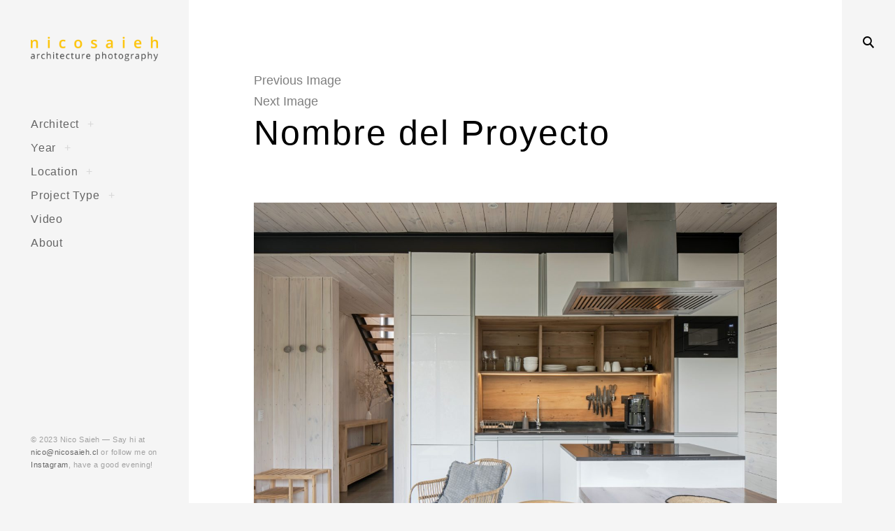

--- FILE ---
content_type: text/html; charset=UTF-8
request_url: http://www.nicosaieh.cl/cabanas-foraneo-by-avon-arquitectos/nombre-del-proyecto-2538/
body_size: 14861
content:
<!DOCTYPE html>
<!--[if IE 9]>    <html class="ie9"> <![endif]-->
<html dir="ltr" lang="en-US"
	prefix="og: https://ogp.me/ns#" >

<head>

	<meta charset="UTF-8">
	<meta name="viewport" content="width=device-width, initial-scale=1">
	<link rel="profile" href="http://gmpg.org/xfn/11">
	<link rel="pingback" href="http://www.nicosaieh.cl/xmlrpc.php">

	<title>Nombre del Proyecto | Nico Saieh</title>

		<!-- All in One SEO 4.4.2 - aioseo.com -->
		<meta name="robots" content="max-image-preview:large" />
		<link rel="canonical" href="http://www.nicosaieh.cl/cabanas-foraneo-by-avon-arquitectos/nombre-del-proyecto-2538/" />
		<meta name="generator" content="All in One SEO (AIOSEO) 4.4.2" />
		<meta property="og:locale" content="en_US" />
		<meta property="og:site_name" content="Nico Saieh | Architecture Photography" />
		<meta property="og:type" content="article" />
		<meta property="og:title" content="Nombre del Proyecto | Nico Saieh" />
		<meta property="og:url" content="http://www.nicosaieh.cl/cabanas-foraneo-by-avon-arquitectos/nombre-del-proyecto-2538/" />
		<meta property="og:image" content="http://www.nicosaieh.cl/wp-content/uploads/2017/11/nico_large.png" />
		<meta property="article:published_time" content="2023-06-12T23:04:54+00:00" />
		<meta property="article:modified_time" content="2023-06-12T23:04:54+00:00" />
		<meta name="twitter:card" content="summary_large_image" />
		<meta name="twitter:title" content="Nombre del Proyecto | Nico Saieh" />
		<meta name="twitter:image" content="http://www.nicosaieh.cl/wp-content/uploads/2017/11/nico_large.png" />
		<script type="application/ld+json" class="aioseo-schema">
			{"@context":"https:\/\/schema.org","@graph":[{"@type":"BreadcrumbList","@id":"http:\/\/www.nicosaieh.cl\/cabanas-foraneo-by-avon-arquitectos\/nombre-del-proyecto-2538\/#breadcrumblist","itemListElement":[{"@type":"ListItem","@id":"http:\/\/www.nicosaieh.cl\/#listItem","position":1,"item":{"@type":"WebPage","@id":"http:\/\/www.nicosaieh.cl\/","name":"Home","description":"Architecture Photography by Nicolas Saieh \/ Fotograf\u00eda de Arquitectura por Nicol\u00e1s Saieh | Based in Santiago, Chile \/ Basado en Santiago de Chile","url":"http:\/\/www.nicosaieh.cl\/"},"nextItem":"http:\/\/www.nicosaieh.cl\/cabanas-foraneo-by-avon-arquitectos\/nombre-del-proyecto-2538\/#listItem"},{"@type":"ListItem","@id":"http:\/\/www.nicosaieh.cl\/cabanas-foraneo-by-avon-arquitectos\/nombre-del-proyecto-2538\/#listItem","position":2,"item":{"@type":"WebPage","@id":"http:\/\/www.nicosaieh.cl\/cabanas-foraneo-by-avon-arquitectos\/nombre-del-proyecto-2538\/","name":"Nombre del Proyecto","url":"http:\/\/www.nicosaieh.cl\/cabanas-foraneo-by-avon-arquitectos\/nombre-del-proyecto-2538\/"},"previousItem":"http:\/\/www.nicosaieh.cl\/#listItem"}]},{"@type":"ItemPage","@id":"http:\/\/www.nicosaieh.cl\/cabanas-foraneo-by-avon-arquitectos\/nombre-del-proyecto-2538\/#itempage","url":"http:\/\/www.nicosaieh.cl\/cabanas-foraneo-by-avon-arquitectos\/nombre-del-proyecto-2538\/","name":"Nombre del Proyecto | Nico Saieh","inLanguage":"en-US","isPartOf":{"@id":"http:\/\/www.nicosaieh.cl\/#website"},"breadcrumb":{"@id":"http:\/\/www.nicosaieh.cl\/cabanas-foraneo-by-avon-arquitectos\/nombre-del-proyecto-2538\/#breadcrumblist"},"author":{"@id":"http:\/\/www.nicosaieh.cl\/author\/nicosaieh\/#author"},"creator":{"@id":"http:\/\/www.nicosaieh.cl\/author\/nicosaieh\/#author"},"datePublished":"2023-06-12T23:04:54+00:00","dateModified":"2023-06-12T23:04:54+00:00"},{"@type":"Organization","@id":"http:\/\/www.nicosaieh.cl\/#organization","name":"Nico Saieh","url":"http:\/\/www.nicosaieh.cl\/","logo":{"@type":"ImageObject","url":"http:\/\/www.nicosaieh.cl\/wp-content\/uploads\/2017\/11\/nico_large.png","@id":"http:\/\/www.nicosaieh.cl\/#organizationLogo","width":500,"height":100},"image":{"@id":"http:\/\/www.nicosaieh.cl\/#organizationLogo"}},{"@type":"Person","@id":"http:\/\/www.nicosaieh.cl\/author\/nicosaieh\/#author","url":"http:\/\/www.nicosaieh.cl\/author\/nicosaieh\/","name":"nicosaieh","image":{"@type":"ImageObject","@id":"http:\/\/www.nicosaieh.cl\/cabanas-foraneo-by-avon-arquitectos\/nombre-del-proyecto-2538\/#authorImage","url":"http:\/\/1.gravatar.com\/avatar\/a107f5accc38dac6e7c4c4d862d74609?s=96&d=mm&r=g","width":96,"height":96,"caption":"nicosaieh"}},{"@type":"WebSite","@id":"http:\/\/www.nicosaieh.cl\/#website","url":"http:\/\/www.nicosaieh.cl\/","name":"Nico Saieh","description":"Architecture Photography","inLanguage":"en-US","publisher":{"@id":"http:\/\/www.nicosaieh.cl\/#organization"}}]}
		</script>
		<!-- All in One SEO -->

<link rel='dns-prefetch' href='//fonts.googleapis.com' />
<link rel="alternate" type="application/rss+xml" title="Nico Saieh &raquo; Feed" href="http://www.nicosaieh.cl/feed/" />
<link rel="alternate" type="application/rss+xml" title="Nico Saieh &raquo; Comments Feed" href="http://www.nicosaieh.cl/comments/feed/" />
<script type="text/javascript">
window._wpemojiSettings = {"baseUrl":"https:\/\/s.w.org\/images\/core\/emoji\/14.0.0\/72x72\/","ext":".png","svgUrl":"https:\/\/s.w.org\/images\/core\/emoji\/14.0.0\/svg\/","svgExt":".svg","source":{"concatemoji":"http:\/\/www.nicosaieh.cl\/wp-includes\/js\/wp-emoji-release.min.js?ver=6.2.8"}};
/*! This file is auto-generated */
!function(e,a,t){var n,r,o,i=a.createElement("canvas"),p=i.getContext&&i.getContext("2d");function s(e,t){p.clearRect(0,0,i.width,i.height),p.fillText(e,0,0);e=i.toDataURL();return p.clearRect(0,0,i.width,i.height),p.fillText(t,0,0),e===i.toDataURL()}function c(e){var t=a.createElement("script");t.src=e,t.defer=t.type="text/javascript",a.getElementsByTagName("head")[0].appendChild(t)}for(o=Array("flag","emoji"),t.supports={everything:!0,everythingExceptFlag:!0},r=0;r<o.length;r++)t.supports[o[r]]=function(e){if(p&&p.fillText)switch(p.textBaseline="top",p.font="600 32px Arial",e){case"flag":return s("\ud83c\udff3\ufe0f\u200d\u26a7\ufe0f","\ud83c\udff3\ufe0f\u200b\u26a7\ufe0f")?!1:!s("\ud83c\uddfa\ud83c\uddf3","\ud83c\uddfa\u200b\ud83c\uddf3")&&!s("\ud83c\udff4\udb40\udc67\udb40\udc62\udb40\udc65\udb40\udc6e\udb40\udc67\udb40\udc7f","\ud83c\udff4\u200b\udb40\udc67\u200b\udb40\udc62\u200b\udb40\udc65\u200b\udb40\udc6e\u200b\udb40\udc67\u200b\udb40\udc7f");case"emoji":return!s("\ud83e\udef1\ud83c\udffb\u200d\ud83e\udef2\ud83c\udfff","\ud83e\udef1\ud83c\udffb\u200b\ud83e\udef2\ud83c\udfff")}return!1}(o[r]),t.supports.everything=t.supports.everything&&t.supports[o[r]],"flag"!==o[r]&&(t.supports.everythingExceptFlag=t.supports.everythingExceptFlag&&t.supports[o[r]]);t.supports.everythingExceptFlag=t.supports.everythingExceptFlag&&!t.supports.flag,t.DOMReady=!1,t.readyCallback=function(){t.DOMReady=!0},t.supports.everything||(n=function(){t.readyCallback()},a.addEventListener?(a.addEventListener("DOMContentLoaded",n,!1),e.addEventListener("load",n,!1)):(e.attachEvent("onload",n),a.attachEvent("onreadystatechange",function(){"complete"===a.readyState&&t.readyCallback()})),(e=t.source||{}).concatemoji?c(e.concatemoji):e.wpemoji&&e.twemoji&&(c(e.twemoji),c(e.wpemoji)))}(window,document,window._wpemojiSettings);
</script>
<style type="text/css">
img.wp-smiley,
img.emoji {
	display: inline !important;
	border: none !important;
	box-shadow: none !important;
	height: 1em !important;
	width: 1em !important;
	margin: 0 0.07em !important;
	vertical-align: -0.1em !important;
	background: none !important;
	padding: 0 !important;
}
</style>
	<link rel='stylesheet' id='wp-block-library-css' href='http://www.nicosaieh.cl/wp-includes/css/dist/block-library/style.min.css?ver=6.2.8' type='text/css' media='all' />
<link rel='stylesheet' id='classic-theme-styles-css' href='http://www.nicosaieh.cl/wp-includes/css/classic-themes.min.css?ver=6.2.8' type='text/css' media='all' />
<style id='global-styles-inline-css' type='text/css'>
body{--wp--preset--color--black: #000000;--wp--preset--color--cyan-bluish-gray: #abb8c3;--wp--preset--color--white: #ffffff;--wp--preset--color--pale-pink: #f78da7;--wp--preset--color--vivid-red: #cf2e2e;--wp--preset--color--luminous-vivid-orange: #ff6900;--wp--preset--color--luminous-vivid-amber: #fcb900;--wp--preset--color--light-green-cyan: #7bdcb5;--wp--preset--color--vivid-green-cyan: #00d084;--wp--preset--color--pale-cyan-blue: #8ed1fc;--wp--preset--color--vivid-cyan-blue: #0693e3;--wp--preset--color--vivid-purple: #9b51e0;--wp--preset--gradient--vivid-cyan-blue-to-vivid-purple: linear-gradient(135deg,rgba(6,147,227,1) 0%,rgb(155,81,224) 100%);--wp--preset--gradient--light-green-cyan-to-vivid-green-cyan: linear-gradient(135deg,rgb(122,220,180) 0%,rgb(0,208,130) 100%);--wp--preset--gradient--luminous-vivid-amber-to-luminous-vivid-orange: linear-gradient(135deg,rgba(252,185,0,1) 0%,rgba(255,105,0,1) 100%);--wp--preset--gradient--luminous-vivid-orange-to-vivid-red: linear-gradient(135deg,rgba(255,105,0,1) 0%,rgb(207,46,46) 100%);--wp--preset--gradient--very-light-gray-to-cyan-bluish-gray: linear-gradient(135deg,rgb(238,238,238) 0%,rgb(169,184,195) 100%);--wp--preset--gradient--cool-to-warm-spectrum: linear-gradient(135deg,rgb(74,234,220) 0%,rgb(151,120,209) 20%,rgb(207,42,186) 40%,rgb(238,44,130) 60%,rgb(251,105,98) 80%,rgb(254,248,76) 100%);--wp--preset--gradient--blush-light-purple: linear-gradient(135deg,rgb(255,206,236) 0%,rgb(152,150,240) 100%);--wp--preset--gradient--blush-bordeaux: linear-gradient(135deg,rgb(254,205,165) 0%,rgb(254,45,45) 50%,rgb(107,0,62) 100%);--wp--preset--gradient--luminous-dusk: linear-gradient(135deg,rgb(255,203,112) 0%,rgb(199,81,192) 50%,rgb(65,88,208) 100%);--wp--preset--gradient--pale-ocean: linear-gradient(135deg,rgb(255,245,203) 0%,rgb(182,227,212) 50%,rgb(51,167,181) 100%);--wp--preset--gradient--electric-grass: linear-gradient(135deg,rgb(202,248,128) 0%,rgb(113,206,126) 100%);--wp--preset--gradient--midnight: linear-gradient(135deg,rgb(2,3,129) 0%,rgb(40,116,252) 100%);--wp--preset--duotone--dark-grayscale: url('#wp-duotone-dark-grayscale');--wp--preset--duotone--grayscale: url('#wp-duotone-grayscale');--wp--preset--duotone--purple-yellow: url('#wp-duotone-purple-yellow');--wp--preset--duotone--blue-red: url('#wp-duotone-blue-red');--wp--preset--duotone--midnight: url('#wp-duotone-midnight');--wp--preset--duotone--magenta-yellow: url('#wp-duotone-magenta-yellow');--wp--preset--duotone--purple-green: url('#wp-duotone-purple-green');--wp--preset--duotone--blue-orange: url('#wp-duotone-blue-orange');--wp--preset--font-size--small: 13px;--wp--preset--font-size--medium: 20px;--wp--preset--font-size--large: 36px;--wp--preset--font-size--x-large: 42px;--wp--preset--spacing--20: 0.44rem;--wp--preset--spacing--30: 0.67rem;--wp--preset--spacing--40: 1rem;--wp--preset--spacing--50: 1.5rem;--wp--preset--spacing--60: 2.25rem;--wp--preset--spacing--70: 3.38rem;--wp--preset--spacing--80: 5.06rem;--wp--preset--shadow--natural: 6px 6px 9px rgba(0, 0, 0, 0.2);--wp--preset--shadow--deep: 12px 12px 50px rgba(0, 0, 0, 0.4);--wp--preset--shadow--sharp: 6px 6px 0px rgba(0, 0, 0, 0.2);--wp--preset--shadow--outlined: 6px 6px 0px -3px rgba(255, 255, 255, 1), 6px 6px rgba(0, 0, 0, 1);--wp--preset--shadow--crisp: 6px 6px 0px rgba(0, 0, 0, 1);}:where(.is-layout-flex){gap: 0.5em;}body .is-layout-flow > .alignleft{float: left;margin-inline-start: 0;margin-inline-end: 2em;}body .is-layout-flow > .alignright{float: right;margin-inline-start: 2em;margin-inline-end: 0;}body .is-layout-flow > .aligncenter{margin-left: auto !important;margin-right: auto !important;}body .is-layout-constrained > .alignleft{float: left;margin-inline-start: 0;margin-inline-end: 2em;}body .is-layout-constrained > .alignright{float: right;margin-inline-start: 2em;margin-inline-end: 0;}body .is-layout-constrained > .aligncenter{margin-left: auto !important;margin-right: auto !important;}body .is-layout-constrained > :where(:not(.alignleft):not(.alignright):not(.alignfull)){max-width: var(--wp--style--global--content-size);margin-left: auto !important;margin-right: auto !important;}body .is-layout-constrained > .alignwide{max-width: var(--wp--style--global--wide-size);}body .is-layout-flex{display: flex;}body .is-layout-flex{flex-wrap: wrap;align-items: center;}body .is-layout-flex > *{margin: 0;}:where(.wp-block-columns.is-layout-flex){gap: 2em;}.has-black-color{color: var(--wp--preset--color--black) !important;}.has-cyan-bluish-gray-color{color: var(--wp--preset--color--cyan-bluish-gray) !important;}.has-white-color{color: var(--wp--preset--color--white) !important;}.has-pale-pink-color{color: var(--wp--preset--color--pale-pink) !important;}.has-vivid-red-color{color: var(--wp--preset--color--vivid-red) !important;}.has-luminous-vivid-orange-color{color: var(--wp--preset--color--luminous-vivid-orange) !important;}.has-luminous-vivid-amber-color{color: var(--wp--preset--color--luminous-vivid-amber) !important;}.has-light-green-cyan-color{color: var(--wp--preset--color--light-green-cyan) !important;}.has-vivid-green-cyan-color{color: var(--wp--preset--color--vivid-green-cyan) !important;}.has-pale-cyan-blue-color{color: var(--wp--preset--color--pale-cyan-blue) !important;}.has-vivid-cyan-blue-color{color: var(--wp--preset--color--vivid-cyan-blue) !important;}.has-vivid-purple-color{color: var(--wp--preset--color--vivid-purple) !important;}.has-black-background-color{background-color: var(--wp--preset--color--black) !important;}.has-cyan-bluish-gray-background-color{background-color: var(--wp--preset--color--cyan-bluish-gray) !important;}.has-white-background-color{background-color: var(--wp--preset--color--white) !important;}.has-pale-pink-background-color{background-color: var(--wp--preset--color--pale-pink) !important;}.has-vivid-red-background-color{background-color: var(--wp--preset--color--vivid-red) !important;}.has-luminous-vivid-orange-background-color{background-color: var(--wp--preset--color--luminous-vivid-orange) !important;}.has-luminous-vivid-amber-background-color{background-color: var(--wp--preset--color--luminous-vivid-amber) !important;}.has-light-green-cyan-background-color{background-color: var(--wp--preset--color--light-green-cyan) !important;}.has-vivid-green-cyan-background-color{background-color: var(--wp--preset--color--vivid-green-cyan) !important;}.has-pale-cyan-blue-background-color{background-color: var(--wp--preset--color--pale-cyan-blue) !important;}.has-vivid-cyan-blue-background-color{background-color: var(--wp--preset--color--vivid-cyan-blue) !important;}.has-vivid-purple-background-color{background-color: var(--wp--preset--color--vivid-purple) !important;}.has-black-border-color{border-color: var(--wp--preset--color--black) !important;}.has-cyan-bluish-gray-border-color{border-color: var(--wp--preset--color--cyan-bluish-gray) !important;}.has-white-border-color{border-color: var(--wp--preset--color--white) !important;}.has-pale-pink-border-color{border-color: var(--wp--preset--color--pale-pink) !important;}.has-vivid-red-border-color{border-color: var(--wp--preset--color--vivid-red) !important;}.has-luminous-vivid-orange-border-color{border-color: var(--wp--preset--color--luminous-vivid-orange) !important;}.has-luminous-vivid-amber-border-color{border-color: var(--wp--preset--color--luminous-vivid-amber) !important;}.has-light-green-cyan-border-color{border-color: var(--wp--preset--color--light-green-cyan) !important;}.has-vivid-green-cyan-border-color{border-color: var(--wp--preset--color--vivid-green-cyan) !important;}.has-pale-cyan-blue-border-color{border-color: var(--wp--preset--color--pale-cyan-blue) !important;}.has-vivid-cyan-blue-border-color{border-color: var(--wp--preset--color--vivid-cyan-blue) !important;}.has-vivid-purple-border-color{border-color: var(--wp--preset--color--vivid-purple) !important;}.has-vivid-cyan-blue-to-vivid-purple-gradient-background{background: var(--wp--preset--gradient--vivid-cyan-blue-to-vivid-purple) !important;}.has-light-green-cyan-to-vivid-green-cyan-gradient-background{background: var(--wp--preset--gradient--light-green-cyan-to-vivid-green-cyan) !important;}.has-luminous-vivid-amber-to-luminous-vivid-orange-gradient-background{background: var(--wp--preset--gradient--luminous-vivid-amber-to-luminous-vivid-orange) !important;}.has-luminous-vivid-orange-to-vivid-red-gradient-background{background: var(--wp--preset--gradient--luminous-vivid-orange-to-vivid-red) !important;}.has-very-light-gray-to-cyan-bluish-gray-gradient-background{background: var(--wp--preset--gradient--very-light-gray-to-cyan-bluish-gray) !important;}.has-cool-to-warm-spectrum-gradient-background{background: var(--wp--preset--gradient--cool-to-warm-spectrum) !important;}.has-blush-light-purple-gradient-background{background: var(--wp--preset--gradient--blush-light-purple) !important;}.has-blush-bordeaux-gradient-background{background: var(--wp--preset--gradient--blush-bordeaux) !important;}.has-luminous-dusk-gradient-background{background: var(--wp--preset--gradient--luminous-dusk) !important;}.has-pale-ocean-gradient-background{background: var(--wp--preset--gradient--pale-ocean) !important;}.has-electric-grass-gradient-background{background: var(--wp--preset--gradient--electric-grass) !important;}.has-midnight-gradient-background{background: var(--wp--preset--gradient--midnight) !important;}.has-small-font-size{font-size: var(--wp--preset--font-size--small) !important;}.has-medium-font-size{font-size: var(--wp--preset--font-size--medium) !important;}.has-large-font-size{font-size: var(--wp--preset--font-size--large) !important;}.has-x-large-font-size{font-size: var(--wp--preset--font-size--x-large) !important;}
.wp-block-navigation a:where(:not(.wp-element-button)){color: inherit;}
:where(.wp-block-columns.is-layout-flex){gap: 2em;}
.wp-block-pullquote{font-size: 1.5em;line-height: 1.6;}
</style>
<link rel='stylesheet' id='huntt-google-fonts-css' href='//fonts.googleapis.com/css?family=Roboto%3A400%2C300%2C300italic%2C400italic%2C500%2C500italic%2C700%2C700italic&#038;subset=latin%2Clatin-ext' type='text/css' media='all' />
<link rel='stylesheet' id='huntt-icons-css' href='http://www.nicosaieh.cl/wp-content/themes/huntt/layouts/icons.css?ver=6.2.8' type='text/css' media='all' />
<link rel='stylesheet' id='huntt-mscrollstyle-css' href='http://www.nicosaieh.cl/wp-content/themes/huntt/layouts/jquery.mCustomScrollbar.min.css?ver=6.2.8' type='text/css' media='all' />
<link rel='stylesheet' id='huntt-fancybox-style-css' href='http://www.nicosaieh.cl/wp-content/themes/huntt/js/fancybox/fancybox.css?ver=6.2.8' type='text/css' media='all' />
<link rel='stylesheet' id='huntt-style-css' href='http://www.nicosaieh.cl/wp-content/themes/huntt/style.css?ver=6.2.8' type='text/css' media='all' />
<link rel='stylesheet' id='searchwp-live-search-css' href='http://www.nicosaieh.cl/wp-content/themes/huntt/inc/apis/live-ajax-search/assets/styles/style.css?ver=1.1' type='text/css' media='all' />
<script type='text/javascript' src='http://www.nicosaieh.cl/wp-includes/js/jquery/jquery.min.js?ver=3.6.4' id='jquery-core-js'></script>
<script type='text/javascript' src='http://www.nicosaieh.cl/wp-includes/js/jquery/jquery-migrate.min.js?ver=3.4.0' id='jquery-migrate-js'></script>
<link rel="https://api.w.org/" href="http://www.nicosaieh.cl/wp-json/" /><link rel="alternate" type="application/json" href="http://www.nicosaieh.cl/wp-json/wp/v2/media/9278" /><link rel="EditURI" type="application/rsd+xml" title="RSD" href="http://www.nicosaieh.cl/xmlrpc.php?rsd" />
<link rel="wlwmanifest" type="application/wlwmanifest+xml" href="http://www.nicosaieh.cl/wp-includes/wlwmanifest.xml" />
<meta name="generator" content="WordPress 6.2.8" />
<link rel='shortlink' href='http://www.nicosaieh.cl/?p=9278' />
		<!-- Custom Logo: hide header text -->
		<style id="custom-logo-css" type="text/css">
			.site-title, .site-description {
				position: absolute;
				clip: rect(1px, 1px, 1px, 1px);
			}
		</style>
		<link rel="alternate" type="application/json+oembed" href="http://www.nicosaieh.cl/wp-json/oembed/1.0/embed?url=http%3A%2F%2Fwww.nicosaieh.cl%2Fcabanas-foraneo-by-avon-arquitectos%2Fnombre-del-proyecto-2538%2F" />
<link rel="alternate" type="text/xml+oembed" href="http://www.nicosaieh.cl/wp-json/oembed/1.0/embed?url=http%3A%2F%2Fwww.nicosaieh.cl%2Fcabanas-foraneo-by-avon-arquitectos%2Fnombre-del-proyecto-2538%2F&#038;format=xml" />

<style type="text/css" media="screen">

	a {
		-webkit-transition: all .3s;
		-moz-transition: all .3s;
		-ms-transition: all .3s;
		-o-transition: all .3s;
		transition: all .3s;
	}

	.home #primary,
	.archive #primary,
	.search #primary,
	.index #primary,
	.site-header {
		background-color: ##f5f5f5;
	}

	body,
	.widget,
	.emphased,
	.widget_archive > ul > li:after,
	.widget_calendar th,
	.widget_calendar tbody a,
	.instagram-name,
	.comment-form label,
	.contact-form div label,
	.format-quote blockquote,
	.format-quote blockquote p,
	blockquote cite, blockquote + cite, blockquote + p cite {
		color: #000;
	}

	.grid-wrapper .entry-content p,
	.grid-wrapper .entry-summary p,
	.grid-wrapper .entry-content li,
	.grid-wrapper .entry-summary li,
	.grid-wrapper .entry-content dd,
	.grid-wrapper .entry-summary dd,
	.sticky .featured,
	.sticky .featured:after,
	.single .entry-meta,
	.single .entry-meta > span:after,
	.widget_calendar td,
	.widget_calendar tfoot a {
		color: rgba(0,0,0,0.5);
	}

	.grid-wrapper .format-quote:before,
	.grid-wrapper .format-link:before {
		color: rgba(0,0,0,0.3);
	}

	.dropcap__duplicate {
		color: rgba(0,0,0,0.1);
	}

	h1, h2, h3, h4, h5, h6,
	h1 a, h2 a, h3 a, h4 a, h5 a, h6 a,
	.grid-wrapper .cat-links > a,
	.grid-wrapper .format-image .entry-footer a,
	.grid-wrapper .format-quote blockquote,
	.grid-wrapper .format-quote blockquote p,
	.grid-wrapper .format-link p,
	.widget-title,
	.widget_calendar caption {
		color: #000;
	}

	a,
	.single .cat-links a,
	.single .tags-links a,
	.single .entry-meta a,
	.widget a,
	.search-form input[type="submit"],
	.widget .search-form input[type="submit"],
	.posts-navigation a,
	.post-navigation a,
	body .single-soc-share-link a,
	.form-submit input[type="submit"]:hover,
	.contact-submit input[type="submit"]:hover,
	.comment-author .fn a,
	.comment-author .fn a:hover,
	.comment-metadata a:hover,
	.emphased a {
		color: #7f7f7f;
	}

	.comment-metadata a,
	.single .tag-links a {
		color: rgba(127,127,127,0.5);
	}

	.posts-navigation i,
	.post-navigation i {
		color: rgba(127,127,127,0.1);
	}

	.form-submit input[type="submit"],
	.contact-submit input[type="submit"] {
		background: #7f7f7f;
	}

	button,
	.button, input[type="button"], input[type="reset"], input[type="submit"] {
		border-color: #7f7f7f;
	}

	.widget button,
	.widget .button,
	.widget input[type="button"],
	.widget input[type="reset"],
	.widget input[type="submit"] {
	    background-color: #7f7f7f;
	    border-color: #7f7f7f;
	}

	.widget button:hover,
	.widget .button:hover,
	.widget input[type="button"]:hover,
	.widget input[type="reset"]:hover,
	.widget input[type="submit"]:hover {
	    color: #7f7f7f;
	}

	.null-instagram-feed > p > a,
	.grid-wrapper .cat-links > a:hover,
	.grid-wrapper .format-image .entry-footer a:hover,
	.widget .tagcloud a,
	input[type="text"], input[type="email"], input[type="tel"], input[type="url"], input[type="password"], input[type="search"], textarea, select,
	.search-form:before,
	.comment-metadata .comment-edit-link,
	.comment-reply-link {
		color: #7f7f7f;
		border-color: rgba(127,127,127,0.5);
	}

	.select2-container .select2-choice {
		color: #7f7f7f;
	}


	.search-form input[type="submit"]:hover,
	.posts-navigation a:hover i,
	.post-navigation a:hover i,
	.posts-navigation .nav-next a:hover i,
	.post-navigation .nav-next a:hover i {
		color: #000;
	}

	a:hover,
	.single .cat-links a:hover,
	.single .tags-links a:hover,
	.single .entry-meta a:hover,
	.widget a:hover,
	.single .tag-links a:hover {
		color: #000;
		border-color: #000;
	}

	.null-instagram-feed > p > a:hover,
	.widget .tagcloud a:hover,
	.comment-metadata .comment-edit-link:hover,
	.comment-reply-link:hover {
		color: #000;
		border-color: rgba(0,0,0,0.5);
	}

	input[type="text"]:hover, input[type="email"]:hover, input[type="tel"]:hover, input[type="url"]:hover, input[type="password"]:hover, input[type="search"]:hover, select:hover, textarea:hover,
	input[type="text"]:focus, input[type="email"]:focus, input[type="tel"]:focus, input[type="url"]:focus, input[type="password"]:focus, input[type="search"]:focus, textarea:focus {
		border-color: rgba(0,0,0,0.5);
		color: 	#000;
	}

	.nav-menu a {
		color: #656565;
	}

	.nav-menu .dropdown-toggle {
		color: rgba(101,101,101,0.2)	}

	.nav-menu a:hover,
	.nav-menu .dropdown-toggle:hover,
	.nav-menu .current_page_item>a,
	.nav-menu .current-menu-item>a {
		color: #fbcc48;
	}

	.site-info {
		color: #a1a1a1;
	}

	.site-info a {
		color: #656565;
	}

	.site-info a:hover {
		color: #fbcc48;
	}

	.site-title a {
		color: #000;
	}

	.site-title a:hover {
		color: rgba(0,0,0,0.5);
	}

	.site-description {
		color: #a1a1a1;
	}

	.search-big__trigger,
	.icon-close,
	.search-big .search-form .search-field,
	.search-big .search-form input[type="search"]:focus,
	.searchwp-live-search-result > p > a,
	.searchwp-live-search-result > p a,
	body .searchwp-live-search-result p,
	.search .page-title span,
	.search .page-title,
	.searchwp-live-search-no-results em {
		color: #000;
	}

	.paging-navigation .current,
	.page-links > span,
	.paging-navigation a,
	.page-links a,
	.paging-navigation .dots {
		color: #000;
	}

	.paging-navigation .prev:after,
	.paging-navigation .next:after {
		border-color: #000;
	}

	.menu-toggle span,
	.menu-toggle span:before,
	.menu-toggle span:after {
		background: #000;
	}

	.search-big .search-form .search-field::-webkit-input-placeholder{
		color: #000;
		opacity: .5;
	}
	.search-big .search-form .search-field::-moz-placeholder {
		color: #000;
		opacity: .5;
	}

	.search-big__trigger:hover,
	.icon-close:hover,
	.searchwp-live-search-result > p > a:hover,
	.searchwp-live-search-result > p a:hover,
	.paging-navigation a:hover,
	.page-links a:hover	 {
		color: #ccc;
	}

	.paging-navigation .prev:hover:after,
	.paging-navigation .next:hover:after {
		border-color: #ccc;
	}

	.searchwp-live-search-result > p > a:hover,
	.searchwp-live-search-result > p a:hover {
		border-color: rgba(204,204,204,0.5);
	}

	.menu-toggle:hover span:before,
	.menu-toggle:hover span:after  {
		background: #ccc;
	}

	/* Social Menu */
	.social-menu a {
		color: #656565;
	}

	.social-menu a:hover {
		color: #000;
	}

</style>

		<style type="text/css" id="wp-custom-css">
			/*
You can add your own CSS here.

Click the help icon above to learn more.
*/

.site-title a{
		text-transform: uppercase;
		font-size: 65%;
		margin:auto;
		text-align: center;
		letter-spacing: .2em;
	}

.alignnone {
    clear: both;
    margin: 12px 0;
}

img {
    height: auto;
    width: 100%;
}

.jp-relatedposts-post-context {
	display: none;
}

.jp-relatedposts-post-date {
	display: none;
}

		</style>
			<style>
	@import url('https://fonts.googleapis.com/css?family=Archivo+Narrow|Work+Sans');
	</style>

	<!-- this be analytics -->
	<script type="text/javascript">
	
		var _gaq = _gaq || [];
		_gaq.push(['_setAccount', 'UA-27986942-1']);
		_gaq.push(['_trackPageview']);
	
		(function() {
		var ga = document.createElement('script'); ga.type = 'text/javascript'; ga.async = true;
		ga.src = ('https:' == document.location.protocol ? 'https://ssl' : 'http://www') + '.google-analytics.com/ga.js';
		var s = document.getElementsByTagName('script')[0]; s.parentNode.insertBefore(ga, s);
		})();
	
	</script>

</head>

<body class="attachment attachment-template-default single single-attachment postid-9278 attachmentid-9278 attachment-jpeg wp-custom-logo">

<div id="page" class="hfeed site">

	<a class="skip-link screen-reader-text" href="#content">Skip to content</a>

		<!-- THEME SEARCH -->
		<div class="search-big">
						<form role="search" method="get" class="search-form" action="http://www.nicosaieh.cl">
				<label>
					<span class="screen-reader-text">Search for:</span>
					<input type="search" class="search-field" placeholder="Search" value="" name="s" title="Search for:" data-swplive="true" data-swpengine="default" data-swpconfig="default" autocomplete="off">
				</label>
				<input type="submit" class="search-submit" value="Search">
			</form>
		</div>
		<a href="#" class="search-big__trigger"><i class="icon-search"></i></a>
		<a href="#" class="search-big__close"><i class="icon-close"></i></a>
		<!-- .search-big  -->

		<header id="masthead" class="site-header" role="banner">

			<div class="site-branding">

				<a href="http://www.nicosaieh.cl/" rel="home" class="standard-logo"><a href="http://www.nicosaieh.cl/" class="custom-logo-link" rel="home"><img width="500" height="100" src="http://www.nicosaieh.cl/wp-content/uploads/2017/11/nico_large.png" class="custom-logo" alt="Nico Saieh" decoding="async" srcset="http://www.nicosaieh.cl/wp-content/uploads/2017/11/nico_large.png 500w, http://www.nicosaieh.cl/wp-content/uploads/2017/11/nico_large-300x60.png 300w, http://www.nicosaieh.cl/wp-content/uploads/2017/11/nico_large-470x94.png 470w, http://www.nicosaieh.cl/wp-content/uploads/2017/11/nico_large-285x57.png 285w" sizes="(max-width: 500px) 100vw, 500px" /></a></a>			<p class="site-title screen-reader-text"><a href="http://www.nicosaieh.cl/" rel="home">Nico Saieh</a></p>
		<p class="site-description">Architecture Photography</p>
			</div><!-- .site-branding -->

			<!-- NAVIGATION -->
			
<nav id="site-navigation" class="main-navigation" role="navigation">
	<button class="menu-toggle" aria-controls="primary-menu" aria-expanded="false"><span>Primary Menu</span></button>
	<div class="menu-nav-container"><ul id="primary-menu" class="menu"><li id="menu-item-5518" class="menu-item menu-item-type-taxonomy menu-item-object-category menu-item-has-children menu-item-5518"><a href="http://www.nicosaieh.cl/category/architect/">Architect</a>
<ul class="sub-menu">
	<li id="menu-item-5520" class="menu-item menu-item-type-taxonomy menu-item-object-category menu-item-5520"><a href="http://www.nicosaieh.cl/category/architect/abestudio/">ABESTUDIO</a></li>
	<li id="menu-item-5521" class="menu-item menu-item-type-taxonomy menu-item-object-category menu-item-5521"><a href="http://www.nicosaieh.cl/category/architect/aguilopedraza-arquitectos/">Aguilo+Pedraza Arquitectos</a></li>
	<li id="menu-item-7475" class="menu-item menu-item-type-taxonomy menu-item-object-category menu-item-7475"><a href="http://www.nicosaieh.cl/category/architect/albert-tidy-arquitectos/">Albert Tidy Arquitectos</a></li>
	<li id="menu-item-7651" class="menu-item menu-item-type-taxonomy menu-item-object-category menu-item-7651"><a href="http://www.nicosaieh.cl/category/architect/alberto-moletto/">Alberto Moletto</a></li>
	<li id="menu-item-5522" class="menu-item menu-item-type-taxonomy menu-item-object-category menu-item-5522"><a href="http://www.nicosaieh.cl/category/architect/alejandro-aravena-elemental/">Alejandro Aravena | ELEMENTAL</a></li>
	<li id="menu-item-5523" class="menu-item menu-item-type-taxonomy menu-item-object-category menu-item-5523"><a href="http://www.nicosaieh.cl/category/architect/alvar-aalto/">Alvar Aalto</a></li>
	<li id="menu-item-5606" class="menu-item menu-item-type-taxonomy menu-item-object-category menu-item-5606"><a href="http://www.nicosaieh.cl/category/architect/antonio-lipthay/">Antonio Lipthay</a></li>
	<li id="menu-item-8540" class="menu-item menu-item-type-taxonomy menu-item-object-category menu-item-8540"><a href="http://www.nicosaieh.cl/category/architect/apio-arquitectos/">APIO Arquitectos</a></li>
	<li id="menu-item-8229" class="menu-item menu-item-type-taxonomy menu-item-object-category menu-item-8229"><a href="http://www.nicosaieh.cl/category/architect/arce-westermeier/">Arce &amp; Westermeier</a></li>
	<li id="menu-item-7763" class="menu-item menu-item-type-taxonomy menu-item-object-category menu-item-7763"><a href="http://www.nicosaieh.cl/category/architect/assadi-arquitectos/">Assadi Arquitectos</a></li>
	<li id="menu-item-5608" class="menu-item menu-item-type-taxonomy menu-item-object-category menu-item-5608"><a href="http://www.nicosaieh.cl/category/architect/augusto-dominguez/">Augusto Dominguez</a></li>
	<li id="menu-item-9283" class="menu-item menu-item-type-taxonomy menu-item-object-category menu-item-9283"><a href="http://www.nicosaieh.cl/category/architect/avon-arquitectos/">AVON Arquitectos</a></li>
	<li id="menu-item-7592" class="menu-item menu-item-type-taxonomy menu-item-object-category menu-item-7592"><a href="http://www.nicosaieh.cl/category/architect/baltazar-sanchez/">Baltazar Sanchez</a></li>
	<li id="menu-item-5609" class="menu-item menu-item-type-taxonomy menu-item-object-category menu-item-5609"><a href="http://www.nicosaieh.cl/category/architect/barclay-crousse/">Barclay &amp; Crousse</a></li>
	<li id="menu-item-7893" class="menu-item menu-item-type-taxonomy menu-item-object-category menu-item-7893"><a href="http://www.nicosaieh.cl/category/architect/bastias-cardemil-arquitectos/">Bastias Cardemil Arquitectos</a></li>
	<li id="menu-item-7941" class="menu-item menu-item-type-taxonomy menu-item-object-category menu-item-7941"><a href="http://www.nicosaieh.cl/category/architect/bbats/">BBATS</a></li>
	<li id="menu-item-9214" class="menu-item menu-item-type-taxonomy menu-item-object-category menu-item-9214"><a href="http://www.nicosaieh.cl/category/architect/bl-arquitectos/">BL Arquitectos</a></li>
	<li id="menu-item-5610" class="menu-item menu-item-type-taxonomy menu-item-object-category menu-item-5610"><a href="http://www.nicosaieh.cl/category/architect/browneswett/">Browne &amp; Swett Arquitectos</a></li>
	<li id="menu-item-5611" class="menu-item menu-item-type-taxonomy menu-item-object-category menu-item-5611"><a href="http://www.nicosaieh.cl/category/architect/carlos-mardones-arquitectos/">Carlos Mardones Arquitectos</a></li>
	<li id="menu-item-8404" class="menu-item menu-item-type-taxonomy menu-item-object-category menu-item-8404"><a href="http://www.nicosaieh.cl/category/architect/catalina-poblete/">Catalina Poblete</a></li>
	<li id="menu-item-5612" class="menu-item menu-item-type-taxonomy menu-item-object-category menu-item-5612"><a href="http://www.nicosaieh.cl/category/architect/caw-arquitectos/">CAW Arquitectos</a></li>
	<li id="menu-item-8812" class="menu-item menu-item-type-taxonomy menu-item-object-category menu-item-8812"><a href="http://www.nicosaieh.cl/category/architect/citic/">Citic</a></li>
	<li id="menu-item-8036" class="menu-item menu-item-type-taxonomy menu-item-object-category menu-item-8036"><a href="http://www.nicosaieh.cl/category/architect/claudio-tapia/">Claudio Tapia</a></li>
	<li id="menu-item-5613" class="menu-item menu-item-type-taxonomy menu-item-object-category menu-item-5613"><a href="http://www.nicosaieh.cl/category/architect/cristian-fernandez-lateral/">Cristián Fernández &amp; Lateral</a></li>
	<li id="menu-item-5614" class="menu-item menu-item-type-taxonomy menu-item-object-category menu-item-5614"><a href="http://www.nicosaieh.cl/category/architect/cristian-hrdalo/">Cristian Hrdalo</a></li>
	<li id="menu-item-6713" class="menu-item menu-item-type-taxonomy menu-item-object-category menu-item-6713"><a href="http://www.nicosaieh.cl/category/architect/cristian-irarrazaval/">Cristian Irarrazaval</a></li>
	<li id="menu-item-5615" class="menu-item menu-item-type-taxonomy menu-item-object-category menu-item-5615"><a href="http://www.nicosaieh.cl/category/architect/cristian-olivi/">Cristian Olivi</a></li>
	<li id="menu-item-8144" class="menu-item menu-item-type-taxonomy menu-item-object-category menu-item-8144"><a href="http://www.nicosaieh.cl/category/architect/cristian-olivos/">Cristian Olivos</a></li>
	<li id="menu-item-7869" class="menu-item menu-item-type-taxonomy menu-item-object-category menu-item-7869"><a href="http://www.nicosaieh.cl/category/architect/cristian-romero-valente/">Cristian Romero Valente</a></li>
	<li id="menu-item-6937" class="menu-item menu-item-type-taxonomy menu-item-object-category menu-item-6937"><a href="http://www.nicosaieh.cl/category/architect/cristobal-tirado/">Cristobal Tirado</a></li>
	<li id="menu-item-7712" class="menu-item menu-item-type-taxonomy menu-item-object-category menu-item-7712"><a href="http://www.nicosaieh.cl/category/architect/cristobal-vial/">Cristobal Vial</a></li>
	<li id="menu-item-7143" class="menu-item menu-item-type-taxonomy menu-item-object-category menu-item-7143"><a href="http://www.nicosaieh.cl/category/architect/draa/">DRAA</a></li>
	<li id="menu-item-5616" class="menu-item menu-item-type-taxonomy menu-item-object-category menu-item-5616"><a href="http://www.nicosaieh.cl/category/architect/drn/">dRN</a></li>
	<li id="menu-item-6679" class="menu-item menu-item-type-taxonomy menu-item-object-category menu-item-6679"><a href="http://www.nicosaieh.cl/category/architect/duque-motta-aa/">Duque Motta &amp; AA</a></li>
	<li id="menu-item-5617" class="menu-item menu-item-type-taxonomy menu-item-object-category menu-item-5617"><a href="http://www.nicosaieh.cl/category/architect/duvalvives-arquitectos/">Duval+Vives Arquitectos</a></li>
	<li id="menu-item-5618" class="menu-item menu-item-type-taxonomy menu-item-object-category menu-item-5618"><a href="http://www.nicosaieh.cl/category/architect/elton-leniz/">Elton + Leniz</a></li>
	<li id="menu-item-10069" class="menu-item menu-item-type-taxonomy menu-item-object-category menu-item-10069"><a href="http://www.nicosaieh.cl/category/architect/emilio-marin/">Emilio Marin</a></li>
	<li id="menu-item-9575" class="menu-item menu-item-type-taxonomy menu-item-object-category menu-item-9575"><a href="http://www.nicosaieh.cl/category/architect/emu-arquitectos/">EMU Arquitectos</a></li>
	<li id="menu-item-5619" class="menu-item menu-item-type-taxonomy menu-item-object-category menu-item-5619"><a href="http://www.nicosaieh.cl/category/architect/enrique-browne/">Enrique Browne</a></li>
	<li id="menu-item-9930" class="menu-item menu-item-type-taxonomy menu-item-object-category menu-item-9930"><a href="http://www.nicosaieh.cl/category/architect/estudio-alto/">Estudio ALTO</a></li>
	<li id="menu-item-5620" class="menu-item menu-item-type-taxonomy menu-item-object-category menu-item-5620"><a href="http://www.nicosaieh.cl/category/architect/estudio-america/">Estudio America</a></li>
	<li id="menu-item-8102" class="menu-item menu-item-type-taxonomy menu-item-object-category menu-item-8102"><a href="http://www.nicosaieh.cl/category/architect/estudio-diagonal/">Estudio Diagonal</a></li>
	<li id="menu-item-9765" class="menu-item menu-item-type-taxonomy menu-item-object-category menu-item-9765"><a href="http://www.nicosaieh.cl/category/architect/estudio-sur-arquitectos/">Estudio Sur Arquitectos</a></li>
	<li id="menu-item-7209" class="menu-item menu-item-type-taxonomy menu-item-object-category menu-item-7209"><a href="http://www.nicosaieh.cl/category/architect/estudio-valdes-arquitectos/">Estudio Valdes Arquitectos</a></li>
	<li id="menu-item-9573" class="menu-item menu-item-type-taxonomy menu-item-object-category menu-item-9573"><a href="http://www.nicosaieh.cl/category/architect/estudio-well/">Estudio Well</a></li>
	<li id="menu-item-5621" class="menu-item menu-item-type-taxonomy menu-item-object-category menu-item-5621"><a href="http://www.nicosaieh.cl/category/architect/etienne-lefranc-gonzalo-de-la-parra/">Etienne Lefranc + Gonzalo de la Parra</a></li>
	<li id="menu-item-5622" class="menu-item menu-item-type-taxonomy menu-item-object-category menu-item-5622"><a href="http://www.nicosaieh.cl/category/architect/eugenio-simonetti/">Eugenio Simonetti</a></li>
	<li id="menu-item-5623" class="menu-item menu-item-type-taxonomy menu-item-object-category menu-item-5623"><a href="http://www.nicosaieh.cl/category/architect/felipe-del-rio/">Felipe del Río</a></li>
	<li id="menu-item-8258" class="menu-item menu-item-type-taxonomy menu-item-object-category menu-item-8258"><a href="http://www.nicosaieh.cl/category/architect/fermin-bustamante/">Fermin Bustamante</a></li>
	<li id="menu-item-7764" class="menu-item menu-item-type-taxonomy menu-item-object-category menu-item-7764"><a href="http://www.nicosaieh.cl/category/architect/francisca-pulido/">Francisca Pulido</a></li>
	<li id="menu-item-5624" class="menu-item menu-item-type-taxonomy menu-item-object-category menu-item-5624"><a href="http://www.nicosaieh.cl/category/architect/francisco-izquierdo/">Francisco Izquierdo</a></li>
	<li id="menu-item-6690" class="menu-item menu-item-type-taxonomy menu-item-object-category menu-item-6690"><a href="http://www.nicosaieh.cl/category/architect/francisco-leon-alicia-ross-arquitectos/">Francisco León + Alicia Ross Arquitectos</a></li>
	<li id="menu-item-6959" class="menu-item menu-item-type-taxonomy menu-item-object-category menu-item-6959"><a href="http://www.nicosaieh.cl/category/architect/fuenzalida-swinburn-asociados/">Fuenzalida Swinburn &amp; Asociados</a></li>
	<li id="menu-item-5625" class="menu-item menu-item-type-taxonomy menu-item-object-category menu-item-5625"><a href="http://www.nicosaieh.cl/category/architect/furman-huidobro/">Furman+Garcia-Huidobro</a></li>
	<li id="menu-item-5626" class="menu-item menu-item-type-taxonomy menu-item-object-category menu-item-5626"><a href="http://www.nicosaieh.cl/category/architect/ga-estudio/">GA Estudio</a></li>
	<li id="menu-item-9929" class="menu-item menu-item-type-taxonomy menu-item-object-category menu-item-9929"><a href="http://www.nicosaieh.cl/category/architect/gensler/">Gensler</a></li>
	<li id="menu-item-10037" class="menu-item menu-item-type-taxonomy menu-item-object-category menu-item-10037"><a href="http://www.nicosaieh.cl/category/architect/giovana-franceschetto/">Giovana Franceschetto</a></li>
	<li id="menu-item-7915" class="menu-item menu-item-type-taxonomy menu-item-object-category menu-item-7915"><a href="http://www.nicosaieh.cl/category/architect/gitc/">GITC</a></li>
	<li id="menu-item-5627" class="menu-item menu-item-type-taxonomy menu-item-object-category menu-item-5627"><a href="http://www.nicosaieh.cl/category/architect/gonzalo-claro/">Gonzalo Claro</a></li>
	<li id="menu-item-5628" class="menu-item menu-item-type-taxonomy menu-item-object-category menu-item-5628"><a href="http://www.nicosaieh.cl/category/architect/gonzalo-mardones-viviani/">Gonzalo Mardones Viviani</a></li>
	<li id="menu-item-9810" class="menu-item menu-item-type-taxonomy menu-item-object-category menu-item-9810"><a href="http://www.nicosaieh.cl/category/architect/gonzalo-martinez/">Gonzalo Martinez</a></li>
	<li id="menu-item-7157" class="menu-item menu-item-type-taxonomy menu-item-object-category menu-item-7157"><a href="http://www.nicosaieh.cl/category/architect/gubbins-arquitectos/">Gubbins Arquitectos</a></li>
	<li id="menu-item-5629" class="menu-item menu-item-type-taxonomy menu-item-object-category menu-item-5629"><a href="http://www.nicosaieh.cl/category/architect/guillermo-hevia-gha/">Guillermo Hevia &#8211; GH+A</a></li>
	<li id="menu-item-5630" class="menu-item menu-item-type-taxonomy menu-item-object-category menu-item-5630"><a href="http://www.nicosaieh.cl/category/architect/guillermo-hevia-garcia/">Guillermo Hevia García</a></li>
	<li id="menu-item-7545" class="menu-item menu-item-type-taxonomy menu-item-object-category menu-item-7545"><a href="http://www.nicosaieh.cl/category/architect/gustavo-greene/">Gustavo Greene</a></li>
	<li id="menu-item-5631" class="menu-item menu-item-type-taxonomy menu-item-object-category menu-item-5631"><a href="http://www.nicosaieh.cl/category/architect/handel-architects/">Handel Architects</a></li>
	<li id="menu-item-5632" class="menu-item menu-item-type-taxonomy menu-item-object-category menu-item-5632"><a href="http://www.nicosaieh.cl/category/architect/hania-stambuk/">Hania Stambuk</a></li>
	<li id="menu-item-5633" class="menu-item menu-item-type-taxonomy menu-item-object-category menu-item-5633"><a href="http://www.nicosaieh.cl/category/architect/harald-opitz/">Harald Opitz</a></li>
	<li id="menu-item-5634" class="menu-item menu-item-type-taxonomy menu-item-object-category menu-item-5634"><a href="http://www.nicosaieh.cl/category/architect/hariri-pontarini-architects/">Hariri Pontarini Architects</a></li>
	<li id="menu-item-5635" class="menu-item menu-item-type-taxonomy menu-item-object-category menu-item-5635"><a href="http://www.nicosaieh.cl/category/architect/hevia-urzua/">Hevia + Urzúa</a></li>
	<li id="menu-item-5636" class="menu-item menu-item-type-taxonomy menu-item-object-category menu-item-5636"><a href="http://www.nicosaieh.cl/category/architect/iglesis-arquitectos/">Iglesis Arquitectos</a></li>
	<li id="menu-item-8422" class="menu-item menu-item-type-taxonomy menu-item-object-category menu-item-8422"><a href="http://www.nicosaieh.cl/category/architect/infante-poblete/">Infante Poblete</a></li>
	<li id="menu-item-6135" class="menu-item menu-item-type-taxonomy menu-item-object-category menu-item-6135"><a href="http://www.nicosaieh.cl/category/architect/jaime-bravo-cristian-hrdalo/">Jaime Bravo + Cristian Hrdalo</a></li>
	<li id="menu-item-7024" class="menu-item menu-item-type-taxonomy menu-item-object-category menu-item-7024"><a href="http://www.nicosaieh.cl/category/architect/jenny-sabin/">Jenny Sabin</a></li>
	<li id="menu-item-10068" class="menu-item menu-item-type-taxonomy menu-item-object-category menu-item-10068"><a href="http://www.nicosaieh.cl/category/architect/juan-carlos-lopez/">Juan Carlos Lopez</a></li>
	<li id="menu-item-10051" class="menu-item menu-item-type-taxonomy menu-item-object-category menu-item-10051"><a href="http://www.nicosaieh.cl/category/architect/juan-carlos-sabbagh/">Juan Carlos Sabbagh</a></li>
	<li id="menu-item-7799" class="menu-item menu-item-type-taxonomy menu-item-object-category menu-item-7799"><a href="http://www.nicosaieh.cl/category/architect/juan-luis-martinez-nahuel/">Juan Luis Martinez Nahuel</a></li>
	<li id="menu-item-8125" class="menu-item menu-item-type-taxonomy menu-item-object-category menu-item-8125"><a href="http://www.nicosaieh.cl/category/architect/lagar-arquitectos/">Lagar Arquitectos</a></li>
	<li id="menu-item-7015" class="menu-item menu-item-type-taxonomy menu-item-object-category menu-item-7015"><a href="http://www.nicosaieh.cl/category/architect/lb2/">LB2</a></li>
	<li id="menu-item-6136" class="menu-item menu-item-type-taxonomy menu-item-object-category menu-item-6136"><a href="http://www.nicosaieh.cl/category/architect/mapa-a/">MAPA.a</a></li>
	<li id="menu-item-7547" class="menu-item menu-item-type-taxonomy menu-item-object-category menu-item-7547"><a href="http://www.nicosaieh.cl/category/architect/marsino-arquitectura/">Marsino Arquitectura</a></li>
	<li id="menu-item-7969" class="menu-item menu-item-type-taxonomy menu-item-object-category menu-item-7969"><a href="http://www.nicosaieh.cl/category/architect/martin-hurtado/">Martin Hurtado</a></li>
	<li id="menu-item-6137" class="menu-item menu-item-type-taxonomy menu-item-object-category menu-item-6137"><a href="http://www.nicosaieh.cl/category/architect/mas-fernandez-arquitectos/">Mas Fernández Arquitectos</a></li>
	<li id="menu-item-6138" class="menu-item menu-item-type-taxonomy menu-item-object-category menu-item-6138"><a href="http://www.nicosaieh.cl/category/architect/mathias-klotz/">Mathias Klotz</a></li>
	<li id="menu-item-6889" class="menu-item menu-item-type-taxonomy menu-item-object-category menu-item-6889"><a href="http://www.nicosaieh.cl/category/architect/matias-zegers-arquitectos/">Matias Zegers Arquitectos</a></li>
	<li id="menu-item-7269" class="menu-item menu-item-type-taxonomy menu-item-object-category menu-item-7269"><a href="http://www.nicosaieh.cl/category/architect/max-a/">Max-A</a></li>
	<li id="menu-item-6139" class="menu-item menu-item-type-taxonomy menu-item-object-category menu-item-6139"><a href="http://www.nicosaieh.cl/category/architect/michael-reynolds/">Michael Reynolds</a></li>
	<li id="menu-item-6140" class="menu-item menu-item-type-taxonomy menu-item-object-category menu-item-6140"><a href="http://www.nicosaieh.cl/category/architect/mobil-arquitectos/">Mobil Arquitectos</a></li>
	<li id="menu-item-6141" class="menu-item menu-item-type-taxonomy menu-item-object-category menu-item-6141"><a href="http://www.nicosaieh.cl/category/architect/mqarquitectos-arquitectura/">MQarquitectos</a></li>
	<li id="menu-item-6142" class="menu-item menu-item-type-taxonomy menu-item-object-category menu-item-6142"><a href="http://www.nicosaieh.cl/category/architect/mvrdv/">MVRDV</a></li>
	<li id="menu-item-6143" class="menu-item menu-item-type-taxonomy menu-item-object-category menu-item-6143"><a href="http://www.nicosaieh.cl/category/architect/nicolas-aranguiz/">Nicolas Aranguiz</a></li>
	<li id="menu-item-6144" class="menu-item menu-item-type-taxonomy menu-item-object-category menu-item-6144"><a href="http://www.nicosaieh.cl/category/architect/nicolas-lipthay/">Nicolás Lipthay</a></li>
	<li id="menu-item-9075" class="menu-item menu-item-type-taxonomy menu-item-object-category menu-item-9075"><a href="http://www.nicosaieh.cl/category/architect/o2-arquitectos/">O2 Arquitectos</a></li>
	<li id="menu-item-7657" class="menu-item menu-item-type-taxonomy menu-item-object-category menu-item-7657"><a href="http://www.nicosaieh.cl/category/architect/of-arquitectos/">OF Arquitectos</a></li>
	<li id="menu-item-6985" class="menu-item menu-item-type-taxonomy menu-item-object-category menu-item-6985"><a href="http://www.nicosaieh.cl/category/architect/oficina-bravo/">Oficina Bravo</a></li>
	<li id="menu-item-7014" class="menu-item menu-item-type-taxonomy menu-item-object-category menu-item-7014"><a href="http://www.nicosaieh.cl/category/architect/paralela/">|||| PARALELA</a></li>
	<li id="menu-item-9453" class="menu-item menu-item-type-taxonomy menu-item-object-category menu-item-9453"><a href="http://www.nicosaieh.cl/category/architect/pablo-lobos-pedrals/">Pablo Lobos Pedrals</a></li>
	<li id="menu-item-7656" class="menu-item menu-item-type-taxonomy menu-item-object-category menu-item-7656"><a href="http://www.nicosaieh.cl/category/architect/paula-velasco/">Paula Velasco</a></li>
	<li id="menu-item-6691" class="menu-item menu-item-type-taxonomy menu-item-object-category menu-item-6691"><a href="http://www.nicosaieh.cl/category/architect/paur/">PAUR</a></li>
	<li id="menu-item-9574" class="menu-item menu-item-type-taxonomy menu-item-object-category menu-item-9574"><a href="http://www.nicosaieh.cl/category/architect/pedro-pablo-gonzalez/">Pedro Pablo Gonzalez</a></li>
	<li id="menu-item-9594" class="menu-item menu-item-type-taxonomy menu-item-object-category menu-item-9594"><a href="http://www.nicosaieh.cl/category/architect/raimundo-gutierrez/">Raimundo Gutierrez</a></li>
	<li id="menu-item-8056" class="menu-item menu-item-type-taxonomy menu-item-object-category menu-item-8056"><a href="http://www.nicosaieh.cl/category/architect/rearquitectura/">Rearquitectura</a></li>
	<li id="menu-item-7818" class="menu-item menu-item-type-taxonomy menu-item-object-category menu-item-7818"><a href="http://www.nicosaieh.cl/category/architect/rmarq/">RMARQ</a></li>
	<li id="menu-item-9809" class="menu-item menu-item-type-taxonomy menu-item-object-category menu-item-9809"><a href="http://www.nicosaieh.cl/category/architect/rodrigo-de-la-cerda/">Rodrigo de la Cerda</a></li>
	<li id="menu-item-7472" class="menu-item menu-item-type-taxonomy menu-item-object-category menu-item-7472"><a href="http://www.nicosaieh.cl/category/architect/saa-arquitectura-territorio/">SAA arquitectura + territorio</a></li>
	<li id="menu-item-7251" class="menu-item menu-item-type-taxonomy menu-item-object-category menu-item-7251"><a href="http://www.nicosaieh.cl/category/architect/schmidt-arquitectos/">Schmidt Arquitectos</a></li>
	<li id="menu-item-6159" class="menu-item menu-item-type-taxonomy menu-item-object-category menu-item-6159"><a href="http://www.nicosaieh.cl/category/architect/searle-puga-arquitectos/">Searle Puga Arquitectos</a></li>
	<li id="menu-item-6160" class="menu-item menu-item-type-taxonomy menu-item-object-category menu-item-6160"><a href="http://www.nicosaieh.cl/category/architect/sebastian-irarrazaval/">Sebastian Irarrazaval</a></li>
	<li id="menu-item-6161" class="menu-item menu-item-type-taxonomy menu-item-object-category menu-item-6161"><a href="http://www.nicosaieh.cl/category/architect/senarc/">SENARC</a></li>
	<li id="menu-item-6162" class="menu-item menu-item-type-taxonomy menu-item-object-category menu-item-6162"><a href="http://www.nicosaieh.cl/category/architect/smiljan-radic/">Smiljan Radic</a></li>
	<li id="menu-item-6163" class="menu-item menu-item-type-taxonomy menu-item-object-category menu-item-6163"><a href="http://www.nicosaieh.cl/category/architect/sml-arquitectos/">SML Arquitectos</a></li>
	<li id="menu-item-9479" class="menu-item menu-item-type-taxonomy menu-item-object-category menu-item-9479"><a href="http://www.nicosaieh.cl/category/architect/stefano-rolla/">Stefano Rolla</a></li>
	<li id="menu-item-6164" class="menu-item menu-item-type-taxonomy menu-item-object-category menu-item-6164"><a href="http://www.nicosaieh.cl/category/architect/studio-selva/">Studio Selva</a></li>
	<li id="menu-item-6165" class="menu-item menu-item-type-taxonomy menu-item-object-category menu-item-6165"><a href="http://www.nicosaieh.cl/category/architect/sun-arquitectos/">Sun Arquitectos</a></li>
	<li id="menu-item-6166" class="menu-item menu-item-type-taxonomy menu-item-object-category menu-item-6166"><a href="http://www.nicosaieh.cl/category/architect/teodoro-fernandez-arquitectos/">Teodoro Fernandez Arquitectos</a></li>
	<li id="menu-item-6167" class="menu-item menu-item-type-taxonomy menu-item-object-category menu-item-6167"><a href="http://www.nicosaieh.cl/category/architect/tfps/">tFPS</a></li>
	<li id="menu-item-6168" class="menu-item menu-item-type-taxonomy menu-item-object-category menu-item-6168"><a href="http://www.nicosaieh.cl/category/architect/tidy-marin/">Tidy + Marín</a></li>
	<li id="menu-item-6169" class="menu-item menu-item-type-taxonomy menu-item-object-category menu-item-6169"><a href="http://www.nicosaieh.cl/category/architect/torresreutterharadastraub/">Torres+Reutter+Harada+Straub</a></li>
	<li id="menu-item-6170" class="menu-item menu-item-type-taxonomy menu-item-object-category menu-item-6170"><a href="http://www.nicosaieh.cl/category/architect/toyo-ito/">Toyo Ito</a></li>
	<li id="menu-item-7225" class="menu-item menu-item-type-taxonomy menu-item-object-category menu-item-7225"><a href="http://www.nicosaieh.cl/category/architect/turner-arquitectos/">Turner Arquitectos</a></li>
	<li id="menu-item-6531" class="menu-item menu-item-type-taxonomy menu-item-object-category menu-item-6531"><a href="http://www.nicosaieh.cl/category/architect/undurraga-deves/">Undurraga Devés</a></li>
	<li id="menu-item-7476" class="menu-item menu-item-type-taxonomy menu-item-object-category menu-item-7476"><a href="http://www.nicosaieh.cl/category/architect/urzua-soler-arquitectos/">Urzua Soler Arquitectos</a></li>
	<li id="menu-item-7471" class="menu-item menu-item-type-taxonomy menu-item-object-category menu-item-7471"><a href="http://www.nicosaieh.cl/category/architect/beleve/">WYND</a></li>
	<li id="menu-item-7156" class="menu-item menu-item-type-taxonomy menu-item-object-category menu-item-7156"><a href="http://www.nicosaieh.cl/category/architect/arquitectos/">+arquitectos</a></li>
</ul>
</li>
<li id="menu-item-5515" class="menu-item menu-item-type-taxonomy menu-item-object-category menu-item-has-children menu-item-5515"><a href="http://www.nicosaieh.cl/category/year/">Year</a>
<ul class="sub-menu">
	<li id="menu-item-5765" class="menu-item menu-item-type-taxonomy menu-item-object-category menu-item-5765"><a href="http://www.nicosaieh.cl/category/year/1944/">1944</a></li>
	<li id="menu-item-5766" class="menu-item menu-item-type-taxonomy menu-item-object-category menu-item-5766"><a href="http://www.nicosaieh.cl/category/year/1952/">1952</a></li>
	<li id="menu-item-5767" class="menu-item menu-item-type-taxonomy menu-item-object-category menu-item-5767"><a href="http://www.nicosaieh.cl/category/year/2006/">2006</a></li>
	<li id="menu-item-5768" class="menu-item menu-item-type-taxonomy menu-item-object-category menu-item-5768"><a href="http://www.nicosaieh.cl/category/year/2007/">2007</a></li>
	<li id="menu-item-5769" class="menu-item menu-item-type-taxonomy menu-item-object-category menu-item-5769"><a href="http://www.nicosaieh.cl/category/year/2008/">2008</a></li>
	<li id="menu-item-5770" class="menu-item menu-item-type-taxonomy menu-item-object-category menu-item-5770"><a href="http://www.nicosaieh.cl/category/year/2009/">2009</a></li>
	<li id="menu-item-5771" class="menu-item menu-item-type-taxonomy menu-item-object-category menu-item-5771"><a href="http://www.nicosaieh.cl/category/year/2010/">2010</a></li>
	<li id="menu-item-5772" class="menu-item menu-item-type-taxonomy menu-item-object-category menu-item-5772"><a href="http://www.nicosaieh.cl/category/year/2011/">2011</a></li>
	<li id="menu-item-5773" class="menu-item menu-item-type-taxonomy menu-item-object-category menu-item-5773"><a href="http://www.nicosaieh.cl/category/year/2012/">2012</a></li>
	<li id="menu-item-5774" class="menu-item menu-item-type-taxonomy menu-item-object-category menu-item-5774"><a href="http://www.nicosaieh.cl/category/year/2013/">2013</a></li>
	<li id="menu-item-5775" class="menu-item menu-item-type-taxonomy menu-item-object-category menu-item-5775"><a href="http://www.nicosaieh.cl/category/year/2014/">2014</a></li>
	<li id="menu-item-5776" class="menu-item menu-item-type-taxonomy menu-item-object-category menu-item-5776"><a href="http://www.nicosaieh.cl/category/year/2015/">2015</a></li>
	<li id="menu-item-5777" class="menu-item menu-item-type-taxonomy menu-item-object-category menu-item-5777"><a href="http://www.nicosaieh.cl/category/year/2016/">2016</a></li>
	<li id="menu-item-5778" class="menu-item menu-item-type-taxonomy menu-item-object-category menu-item-5778"><a href="http://www.nicosaieh.cl/category/year/2017/">2017</a></li>
	<li id="menu-item-7048" class="menu-item menu-item-type-taxonomy menu-item-object-category menu-item-7048"><a href="http://www.nicosaieh.cl/category/year/2018/">2018</a></li>
	<li id="menu-item-7473" class="menu-item menu-item-type-taxonomy menu-item-object-category menu-item-7473"><a href="http://www.nicosaieh.cl/category/year/2019/">2019</a></li>
	<li id="menu-item-7569" class="menu-item menu-item-type-taxonomy menu-item-object-category menu-item-7569"><a href="http://www.nicosaieh.cl/category/year/2020/">2020</a></li>
	<li id="menu-item-8298" class="menu-item menu-item-type-taxonomy menu-item-object-category menu-item-8298"><a href="http://www.nicosaieh.cl/category/year/2021/">2021</a></li>
	<li id="menu-item-9160" class="menu-item menu-item-type-taxonomy menu-item-object-category menu-item-9160"><a href="http://www.nicosaieh.cl/category/year/2022/">2022</a></li>
	<li id="menu-item-9161" class="menu-item menu-item-type-taxonomy menu-item-object-category menu-item-9161"><a href="http://www.nicosaieh.cl/category/year/2023/">2023</a></li>
	<li id="menu-item-9480" class="menu-item menu-item-type-taxonomy menu-item-object-category menu-item-9480"><a href="http://www.nicosaieh.cl/category/year/2024/">2024</a></li>
</ul>
</li>
<li id="menu-item-5519" class="menu-item menu-item-type-taxonomy menu-item-object-category menu-item-has-children menu-item-5519"><a href="http://www.nicosaieh.cl/category/location/">Location</a>
<ul class="sub-menu">
	<li id="menu-item-5578" class="menu-item menu-item-type-taxonomy menu-item-object-category menu-item-5578"><a href="http://www.nicosaieh.cl/category/location/alcones-chile/">Alcones &#8211; Chile</a></li>
	<li id="menu-item-7478" class="menu-item menu-item-type-taxonomy menu-item-object-category menu-item-7478"><a href="http://www.nicosaieh.cl/category/location/algarrobo-chile/">Algarrobo &#8211; Chile</a></li>
	<li id="menu-item-7892" class="menu-item menu-item-type-taxonomy menu-item-object-category menu-item-7892"><a href="http://www.nicosaieh.cl/category/location/angostura-chile/">Angostura &#8211; Chile</a></li>
	<li id="menu-item-9828" class="menu-item menu-item-type-taxonomy menu-item-object-category menu-item-9828"><a href="http://www.nicosaieh.cl/category/location/antofagasta/">Antofagasta</a></li>
	<li id="menu-item-5579" class="menu-item menu-item-type-taxonomy menu-item-object-category menu-item-5579"><a href="http://www.nicosaieh.cl/category/location/auco-chile/">Auco &#8211; Chile</a></li>
	<li id="menu-item-7652" class="menu-item menu-item-type-taxonomy menu-item-object-category menu-item-7652"><a href="http://www.nicosaieh.cl/category/buin-chile/">Buin &#8211; Chile</a></li>
	<li id="menu-item-5580" class="menu-item menu-item-type-taxonomy menu-item-object-category menu-item-5580"><a href="http://www.nicosaieh.cl/category/location/cachagua-chile/">Cachagua &#8211; Chile</a></li>
	<li id="menu-item-5581" class="menu-item menu-item-type-taxonomy menu-item-object-category menu-item-5581"><a href="http://www.nicosaieh.cl/category/location/calafquen-chile/">Calafquen &#8211; Chile</a></li>
	<li id="menu-item-5582" class="menu-item menu-item-type-taxonomy menu-item-object-category menu-item-5582"><a href="http://www.nicosaieh.cl/category/location/catapilco-chile/">Catapilco &#8211; Chile</a></li>
	<li id="menu-item-5583" class="menu-item menu-item-type-taxonomy menu-item-object-category menu-item-5583"><a href="http://www.nicosaieh.cl/category/location/chiloe-chile/">Chiloe &#8211; Chile</a></li>
	<li id="menu-item-5584" class="menu-item menu-item-type-taxonomy menu-item-object-category menu-item-5584"><a href="http://www.nicosaieh.cl/category/location/concepcion-chile/">Concepcion &#8211; Chile</a></li>
	<li id="menu-item-7115" class="menu-item menu-item-type-taxonomy menu-item-object-category menu-item-7115"><a href="http://www.nicosaieh.cl/category/location/conaripe/">Coñaripe &#8211; Chile</a></li>
	<li id="menu-item-7940" class="menu-item menu-item-type-taxonomy menu-item-object-category menu-item-7940"><a href="http://www.nicosaieh.cl/category/location/coyhaique-chile/">Coyhaique &#8211; Chile</a></li>
	<li id="menu-item-5585" class="menu-item menu-item-type-taxonomy menu-item-object-category menu-item-5585"><a href="http://www.nicosaieh.cl/category/location/curico-chile/">Curico &#8211; Chile</a></li>
	<li id="menu-item-9006" class="menu-item menu-item-type-taxonomy menu-item-object-category menu-item-9006"><a href="http://www.nicosaieh.cl/category/location/el-buchen-chile/">El Buchen &#8211; Chile</a></li>
	<li id="menu-item-10116" class="menu-item menu-item-type-taxonomy menu-item-object-category menu-item-10116"><a href="http://www.nicosaieh.cl/category/location/frutillar-chile/">Frutillar &#8211; Chile</a></li>
	<li id="menu-item-5586" class="menu-item menu-item-type-taxonomy menu-item-object-category menu-item-5586"><a href="http://www.nicosaieh.cl/category/location/graneros-chile/">Graneros &#8211; Chile</a></li>
	<li id="menu-item-5587" class="menu-item menu-item-type-taxonomy menu-item-object-category menu-item-5587"><a href="http://www.nicosaieh.cl/category/location/hornitos-chile/">Hornitos &#8211; Chile</a></li>
	<li id="menu-item-5588" class="menu-item menu-item-type-taxonomy menu-item-object-category menu-item-5588"><a href="http://www.nicosaieh.cl/category/location/jyvaskyla-finland/">Jyvaskyla &#8211; Finland</a></li>
	<li id="menu-item-8257" class="menu-item menu-item-type-taxonomy menu-item-object-category menu-item-8257"><a href="http://www.nicosaieh.cl/category/location/la-serena-chile/">La Serena &#8211; Chile</a></li>
	<li id="menu-item-7474" class="menu-item menu-item-type-taxonomy menu-item-object-category menu-item-7474"><a href="http://www.nicosaieh.cl/category/location/lago-general-carrera-chile/">Lago General Carrera &#8211; Chile</a></li>
	<li id="menu-item-7800" class="menu-item menu-item-type-taxonomy menu-item-object-category menu-item-7800"><a href="http://www.nicosaieh.cl/category/location/lago-pirihueico-chile/">Lago Pirihueico &#8211; Chile</a></li>
	<li id="menu-item-7731" class="menu-item menu-item-type-taxonomy menu-item-object-category menu-item-7731"><a href="http://www.nicosaieh.cl/category/location/lago-ranco-chile/">Lago Ranco &#8211; Chile</a></li>
	<li id="menu-item-8811" class="menu-item menu-item-type-taxonomy menu-item-object-category menu-item-8811"><a href="http://www.nicosaieh.cl/category/location/lago-rupanco-chile/">Lago Rupanco &#8211; Chile</a></li>
	<li id="menu-item-8408" class="menu-item menu-item-type-taxonomy menu-item-object-category menu-item-8408"><a href="http://www.nicosaieh.cl/category/location/laguna-caren-chile/">Laguna Caren &#8211; Chile</a></li>
	<li id="menu-item-7176" class="menu-item menu-item-type-taxonomy menu-item-object-category menu-item-7176"><a href="http://www.nicosaieh.cl/category/location/las-trancas-chile/">Las Trancas &#8211; Chile</a></li>
	<li id="menu-item-5589" class="menu-item menu-item-type-taxonomy menu-item-object-category menu-item-5589"><a href="http://www.nicosaieh.cl/category/location/leyda-chile/">Leyda &#8211; Chile</a></li>
	<li id="menu-item-5590" class="menu-item menu-item-type-taxonomy menu-item-object-category menu-item-5590"><a href="http://www.nicosaieh.cl/category/location/lima-peru/">Lima &#8211; Peru</a></li>
	<li id="menu-item-5591" class="menu-item menu-item-type-taxonomy menu-item-object-category menu-item-5591"><a href="http://www.nicosaieh.cl/category/location/limache-chile/">Limache &#8211; Chile</a></li>
	<li id="menu-item-5592" class="menu-item menu-item-type-taxonomy menu-item-object-category menu-item-5592"><a href="http://www.nicosaieh.cl/category/location/linderos-chile/">Linderos &#8211; Chile</a></li>
	<li id="menu-item-7868" class="menu-item menu-item-type-taxonomy menu-item-object-category menu-item-7868"><a href="http://www.nicosaieh.cl/category/location/los-molles-chile/">Los Molles &#8211; Chile</a></li>
	<li id="menu-item-7765" class="menu-item menu-item-type-taxonomy menu-item-object-category menu-item-7765"><a href="http://www.nicosaieh.cl/category/location/los-vilos-chile/">Los Vilos &#8211; Chile</a></li>
	<li id="menu-item-5593" class="menu-item menu-item-type-taxonomy menu-item-object-category menu-item-5593"><a href="http://www.nicosaieh.cl/category/location/maitencillo-chile/">Maitencillo &#8211; Chile</a></li>
	<li id="menu-item-7497" class="menu-item menu-item-type-taxonomy menu-item-object-category menu-item-7497"><a href="http://www.nicosaieh.cl/category/location/maria-pinto-chile/">Maria Pinto &#8211; Chile</a></li>
	<li id="menu-item-9595" class="menu-item menu-item-type-taxonomy menu-item-object-category menu-item-9595"><a href="http://www.nicosaieh.cl/category/location/matanzas-chile/">Matanzas &#8211; Chile</a></li>
	<li id="menu-item-5594" class="menu-item menu-item-type-taxonomy menu-item-object-category menu-item-5594"><a href="http://www.nicosaieh.cl/category/location/muuratsalo-finland/">Muuratsalo Island &#8211; Finland</a></li>
	<li id="menu-item-7711" class="menu-item menu-item-type-taxonomy menu-item-object-category menu-item-7711"><a href="http://www.nicosaieh.cl/category/location/ovalle-chile/">Ovalle &#8211; Chile</a></li>
	<li id="menu-item-5595" class="menu-item menu-item-type-taxonomy menu-item-object-category menu-item-5595"><a href="http://www.nicosaieh.cl/category/location/panguipulli-chile/">Panguipulli &#8211; Chile</a></li>
	<li id="menu-item-7477" class="menu-item menu-item-type-taxonomy menu-item-object-category menu-item-7477"><a href="http://www.nicosaieh.cl/category/location/pichicuy-chile/">Pichicuy &#8211; Chile</a></li>
	<li id="menu-item-5596" class="menu-item menu-item-type-taxonomy menu-item-object-category menu-item-5596"><a href="http://www.nicosaieh.cl/category/location/puerto-varas-chile/">Puerto Varas &#8211; Chile</a></li>
	<li id="menu-item-7819" class="menu-item menu-item-type-taxonomy menu-item-object-category menu-item-7819"><a href="http://www.nicosaieh.cl/category/location/rancagua-chile/">Rancagua &#8211; Chile</a></li>
	<li id="menu-item-5597" class="menu-item menu-item-type-taxonomy menu-item-object-category menu-item-5597"><a href="http://www.nicosaieh.cl/category/location/rapa-nui-chile/">Rapa Nui &#8211; Chile</a></li>
	<li id="menu-item-5598" class="menu-item menu-item-type-taxonomy menu-item-object-category menu-item-5598"><a href="http://www.nicosaieh.cl/category/location/rotterdam-the-netherlands/">Rotterdam &#8211; The Netherlands</a></li>
	<li id="menu-item-5599" class="menu-item menu-item-type-taxonomy menu-item-object-category menu-item-5599"><a href="http://www.nicosaieh.cl/category/location/san-bernardo-chile/">San Bernardo &#8211; Chile</a></li>
	<li id="menu-item-5600" class="menu-item menu-item-type-taxonomy menu-item-object-category menu-item-5600"><a href="http://www.nicosaieh.cl/category/location/san-francisco-de-mostazal-chile/">San Francisco de Mostazal &#8211; Chile</a></li>
	<li id="menu-item-5601" class="menu-item menu-item-type-taxonomy menu-item-object-category menu-item-5601"><a href="http://www.nicosaieh.cl/category/location/santiago-chile/">Santiago &#8211; Chile</a></li>
	<li id="menu-item-5602" class="menu-item menu-item-type-taxonomy menu-item-object-category menu-item-5602"><a href="http://www.nicosaieh.cl/category/location/saynatsalo-finland/">Saynatsalo &#8211; Finland</a></li>
	<li id="menu-item-5603" class="menu-item menu-item-type-taxonomy menu-item-object-category menu-item-5603"><a href="http://www.nicosaieh.cl/category/location/talagante-chile/">Talagante &#8211; Chile</a></li>
	<li id="menu-item-5604" class="menu-item menu-item-type-taxonomy menu-item-object-category menu-item-5604"><a href="http://www.nicosaieh.cl/category/location/totihue-chile/">Totihue &#8211; Chile</a></li>
	<li id="menu-item-5605" class="menu-item menu-item-type-taxonomy menu-item-object-category menu-item-5605"><a href="http://www.nicosaieh.cl/category/location/tuman-chile/">Tuman &#8211; Chile</a></li>
	<li id="menu-item-6532" class="menu-item menu-item-type-taxonomy menu-item-object-category menu-item-6532"><a href="http://www.nicosaieh.cl/category/location/tunquen-chile/">Tunquen &#8211; Chile</a></li>
	<li id="menu-item-7840" class="menu-item menu-item-type-taxonomy menu-item-object-category menu-item-7840"><a href="http://www.nicosaieh.cl/category/location/valdivia-chile/">Valdivia &#8211; Chile</a></li>
	<li id="menu-item-6533" class="menu-item menu-item-type-taxonomy menu-item-object-category menu-item-6533"><a href="http://www.nicosaieh.cl/category/location/valparaiso-chile/">Valparaiso &#8211; Chile</a></li>
	<li id="menu-item-6534" class="menu-item menu-item-type-taxonomy menu-item-object-category menu-item-6534"><a href="http://www.nicosaieh.cl/category/location/villarrica-chile/">Villarrica &#8211; Chile</a></li>
	<li id="menu-item-6535" class="menu-item menu-item-type-taxonomy menu-item-object-category menu-item-6535"><a href="http://www.nicosaieh.cl/category/location/yerbas-buenas-chile/">Yerbas Buenas &#8211; Chile</a></li>
	<li id="menu-item-6536" class="menu-item menu-item-type-taxonomy menu-item-object-category menu-item-6536"><a href="http://www.nicosaieh.cl/category/location/zapallar-chile/">Zapallar &#8211; Chile</a></li>
</ul>
</li>
<li id="menu-item-6173" class="menu-item menu-item-type-taxonomy menu-item-object-category menu-item-has-children menu-item-6173"><a href="http://www.nicosaieh.cl/category/project-type/">Project Type</a>
<ul class="sub-menu">
	<li id="menu-item-6171" class="menu-item menu-item-type-taxonomy menu-item-object-category menu-item-6171"><a href="http://www.nicosaieh.cl/category/project-type/cultural/">Cultural</a></li>
	<li id="menu-item-6172" class="menu-item menu-item-type-taxonomy menu-item-object-category menu-item-6172"><a href="http://www.nicosaieh.cl/category/project-type/educational/">Educational</a></li>
	<li id="menu-item-6174" class="menu-item menu-item-type-taxonomy menu-item-object-category menu-item-6174"><a href="http://www.nicosaieh.cl/category/project-type/healthcare/">Healthcare</a></li>
	<li id="menu-item-6175" class="menu-item menu-item-type-taxonomy menu-item-object-category menu-item-6175"><a href="http://www.nicosaieh.cl/category/project-type/hospitality/">Hospitality</a></li>
	<li id="menu-item-6176" class="menu-item menu-item-type-taxonomy menu-item-object-category menu-item-6176"><a href="http://www.nicosaieh.cl/category/project-type/industrial/">Industrial</a></li>
	<li id="menu-item-6177" class="menu-item menu-item-type-taxonomy menu-item-object-category menu-item-6177"><a href="http://www.nicosaieh.cl/category/project-type/interiors/">Interiors</a></li>
	<li id="menu-item-6178" class="menu-item menu-item-type-taxonomy menu-item-object-category menu-item-6178"><a href="http://www.nicosaieh.cl/category/project-type/offices/">Offices</a></li>
	<li id="menu-item-6179" class="menu-item menu-item-type-taxonomy menu-item-object-category menu-item-6179"><a href="http://www.nicosaieh.cl/category/project-type/refurbishment/">Refurbishment</a></li>
	<li id="menu-item-6180" class="menu-item menu-item-type-taxonomy menu-item-object-category menu-item-6180"><a href="http://www.nicosaieh.cl/category/project-type/religious/">Religious</a></li>
	<li id="menu-item-6181" class="menu-item menu-item-type-taxonomy menu-item-object-category menu-item-6181"><a href="http://www.nicosaieh.cl/category/project-type/residential/">Residential</a></li>
	<li id="menu-item-6182" class="menu-item menu-item-type-taxonomy menu-item-object-category menu-item-6182"><a href="http://www.nicosaieh.cl/category/project-type/retail/">Retail</a></li>
	<li id="menu-item-6537" class="menu-item menu-item-type-taxonomy menu-item-object-category menu-item-6537"><a href="http://www.nicosaieh.cl/category/project-type/urban/">Urban</a></li>
</ul>
</li>
<li id="menu-item-5860" class="menu-item menu-item-type-taxonomy menu-item-object-category menu-item-5860"><a href="http://www.nicosaieh.cl/category/video/">Video</a></li>
<li id="menu-item-5850" class="menu-item menu-item-type-post_type menu-item-object-page menu-item-5850"><a href="http://www.nicosaieh.cl/about/">About</a></li>
</ul></div></nav><!-- #site-navigation -->
		</header><!-- #masthead -->

		<div id="content" class="site-content">

	<div id="primary" class="content-area">
		<main id="main" class="site-main" role="main">

			
				<article id="post-9278" class="post-9278 attachment type-attachment status-inherit hentry">

					<nav id="image-navigation" class="navigation image-navigation">
						<div class="nav-links">
							<div class="nav-previous"><a href='http://www.nicosaieh.cl/cabanas-foraneo-by-avon-arquitectos/nombre-del-proyecto-2537/'>Previous Image</a></div><div class="nav-next"><a href='http://www.nicosaieh.cl/cabanas-foraneo-by-avon-arquitectos/nombre-del-proyecto-2539/'>Next Image</a></div>
						</div><!-- .nav-links -->
					</nav><!-- .image-navigation -->

					<header class="entry-header">
						<h1 class="entry-title">Nombre del Proyecto</h1>					</header><!-- .entry-header -->

					<div class="entry-content">

						<div class="entry-attachment">

							<img width="1090" height="726" src="http://www.nicosaieh.cl/wp-content/uploads/2023/06/CAB_FOR_AVON_99-2-1280x853.jpg" class="attachment-large size-large" alt="" decoding="async" loading="lazy" srcset="http://www.nicosaieh.cl/wp-content/uploads/2023/06/CAB_FOR_AVON_99-2-1280x853.jpg 1280w, http://www.nicosaieh.cl/wp-content/uploads/2023/06/CAB_FOR_AVON_99-2-300x200.jpg 300w, http://www.nicosaieh.cl/wp-content/uploads/2023/06/CAB_FOR_AVON_99-2-768x512.jpg 768w, http://www.nicosaieh.cl/wp-content/uploads/2023/06/CAB_FOR_AVON_99-2-1536x1024.jpg 1536w, http://www.nicosaieh.cl/wp-content/uploads/2023/06/CAB_FOR_AVON_99-2-2048x1365.jpg 2048w, http://www.nicosaieh.cl/wp-content/uploads/2023/06/CAB_FOR_AVON_99-2-470x313.jpg 470w, http://www.nicosaieh.cl/wp-content/uploads/2023/06/CAB_FOR_AVON_99-2-1295x863.jpg 1295w, http://www.nicosaieh.cl/wp-content/uploads/2023/06/CAB_FOR_AVON_99-2-285x190.jpg 285w" sizes="(max-width: 1090px) 100vw, 1090px" />
							
						</div><!-- .entry-attachment -->

						
					</div><!-- .entry-content -->

					<footer class="entry-footer">
						<span class="posted-on"><time class="entry-date published updated" datetime="2023-06-12T23:04:54+00:00">June 12, 2023</time></span>					</footer><!-- .entry-footer -->

				</article><!-- #post-## -->

				
	<nav class="navigation post-navigation" aria-label="Posts">
		<h2 class="screen-reader-text">Post navigation</h2>
		<div class="nav-links"><div class="nav-previous"><a href="http://www.nicosaieh.cl/cabanas-foraneo-by-avon-arquitectos/" rel="prev"><span class="meta-nav">Published in</span><span class="post-title">Cabañas Foraneo by AVON Arquitectos</span></a></div></div>
	</nav>
		</main><!-- .site-main -->
	</div><!-- .content-area -->


	</div><!-- #content -->

	<footer id="colophon" class="site-footer" role="contentinfo">
		<div class="social-menu">
					</div>
		<div class="site-info">
			&copy; 2023 Nico Saieh — Say hi at <a href="mailto:nico@nicosaieh.cl">nico@nicosaieh.cl</a> or follow me on <a href="https://www.instagram.com/nicosaieh/">Instagram</a>,                         <script language="JavaScript">
                        var myDate = new Date();
                        /* hour is before noon */
                        if ( myDate.getHours() < 12 )
                        {
                            document.write("have a good morning!");
                        }
                        else  /* Hour is from noon to 5pm (actually to 5:59 pm) */
                        if ( myDate.getHours() >= 12 && myDate.getHours() <= 17 )
                        {
                            document.write("have a good afternoon!");
                        }
                        else  /* the hour is after 5pm, so it is between 6pm and midnight */
                        if ( myDate.getHours() > 17 && myDate.getHours() <= 24 )
                        {
                            document.write("have a good evening!");
                        }
                        else  /* the hour is not between 0 and 24, so something is wrong */
                        {
                            document.write("I'm not sure what time it is!");
                        }
                        </script>

		</div><!-- .site-info -->

	</footer><!-- #colophon -->

	<a href="#" class="back-to-top">
		<i class="icon-left"></i>
	</a>

</div><!-- #page -->

				<style type="text/css">
					.searchwp-live-search-results {
						opacity:0;
						transition:opacity .25s ease-in-out;
						-moz-transition:opacity .25s ease-in-out;
						-webkit-transition:opacity .25s ease-in-out;
						height:0;
						overflow:hidden;
						z-index:9999;
						position:absolute;
						display:none;
					}

					.searchwp-live-search-results-showing {
						display:block;
						opacity:1;
						height:auto;
						overflow:auto;
					}

					.searchwp-live-search-no-results {
						padding:3em 2em 0;
						text-align:center;
					}
				</style>
			<script type='text/javascript' src='http://www.nicosaieh.cl/wp-content/themes/huntt/js/navigation.js?ver=20120206' id='huntt-navigation-js'></script>
<script type='text/javascript' src='http://www.nicosaieh.cl/wp-content/themes/huntt/js/skip-link-focus-fix.js?ver=20130115' id='huntt-skip-link-focus-fix-js'></script>
<script type='text/javascript' src='http://www.nicosaieh.cl/wp-includes/js/imagesloaded.min.js?ver=4.1.4' id='imagesloaded-js'></script>
<script type='text/javascript' src='http://www.nicosaieh.cl/wp-includes/js/masonry.min.js?ver=4.2.2' id='masonry-js'></script>
<script type='text/javascript' src='http://www.nicosaieh.cl/wp-content/themes/huntt/js/infinite-scroll/infinite-scroll.min.js?ver=6.2.8' id='huntt-infinite-scroll-js'></script>
<script type='text/javascript' src='http://www.nicosaieh.cl/wp-content/themes/huntt/js/fancybox/fancybox.pack.js?ver=6.2.8' id='huntt-fancybox-js'></script>
<script type='text/javascript' src='http://www.nicosaieh.cl/wp-content/themes/huntt/js/fancybox/helpers/jquery.fancybox-media.js?ver=6.2.8' id='huntt-fancybox-helper-js'></script>
<script type='text/javascript' src='http://www.nicosaieh.cl/wp-content/themes/huntt/js/mcustomscrollbar/jquery.mCustomScrollbar.concat.min.js?ver=6.2.8' id='huntt-mscroll-js'></script>
<script type='text/javascript' id='huntt-call-scripts-js-extra'>
/* <![CDATA[ */
var js_vars = {"url":"http:\/\/www.nicosaieh.cl\/wp-content\/themes\/huntt","admin_url":"http:\/\/www.nicosaieh.cl\/wp-admin\/admin-ajax.php","nonce":"d30497b182","captcha":"","message_info":"Message Sent!","is_type":"on-scroll","paging_type":"infinite-scroll"};
/* ]]> */
</script>
<script type='text/javascript' src='http://www.nicosaieh.cl/wp-content/themes/huntt/js/common.js?ver=6.2.8' id='huntt-call-scripts-js'></script>
<script type='text/javascript' id='huntt-call-scripts-js-after'>
		(function(){
			if( document.cookie.indexOf('device_pixel_ratio') == -1
				&& 'devicePixelRatio' in window
				&& window.devicePixelRatio == 2 ){

				var date = new Date();
				date.setTime( date.getTime() + 3600000 );

				document.cookie = 'device_pixel_ratio=' + window.devicePixelRatio + ';' +  ' expires=' + date.toUTCString() +'; path=/';
				//if cookies are not blocked, reload the page
				if(document.cookie.indexOf('device_pixel_ratio') != -1) {
					window.location.reload();
				}
			}
		})();
</script>
<script type='text/javascript' id='swp-live-search-client-js-extra'>
/* <![CDATA[ */
var searchwp_live_search_params = [];
searchwp_live_search_params = {"ajaxurl":"http:\/\/www.nicosaieh.cl\/wp-admin\/admin-ajax.php","config":{"default":{"engine":"default","input":{"delay":500,"min_chars":3},"results":{"position":"bottom","width":"auto","offset":{"x":0,"y":5}},"spinner":{"lines":10,"length":8,"width":4,"radius":8,"corners":1,"rotate":0,"direction":1,"color":"#000","speed":1,"trail":60,"shadow":false,"hwaccel":false,"className":"spinner","zIndex":2000000000,"top":"50%","left":"50%"}}},"msg_no_config_found":"No valid SearchWP Live Search configuration found!"};;
/* ]]> */
</script>
<script type='text/javascript' src='http://www.nicosaieh.cl/wp-content/themes/huntt/inc/apis/live-ajax-search/assets/javascript/searchwp-live-search.min.js?ver=1.1' id='swp-live-search-client-js'></script>

</body>
</html>


--- FILE ---
content_type: text/css
request_url: http://www.nicosaieh.cl/wp-content/themes/huntt/inc/apis/live-ajax-search/assets/styles/style.css?ver=1.1
body_size: 388
content:
/* at the very least you must set these two display properties */
/* this is so you can use CSS animations when toggling results */


/* visual styles */
.searchwp-live-search-results {
	box-sizing:border-box;
	-moz-box-sizing:border-box;
	background:#fff;
	-webkit-box-shadow:0 0 2px 0 rgba(30,30,30,0.4);
	box-shadow:0 0 2px 0 rgba(30,30,30,0.4);
	border-radius:3px;
	width:315px;
	min-height:175px;
	max-height:300px;
}
.searchwp-live-search-result p {
	font-size:0.9em;
	padding:1em;
	margin:0;
	border-bottom:1px solid rgba(30,30,30,0.1);
}

.searchwp-live-search-result:last-of-type p {
	border-bottom:0;
}

.searchwp-live-search-result a {
	display:block;
	white-space:nowrap;
	overflow:hidden;
	text-overflow:ellipsis;
}
